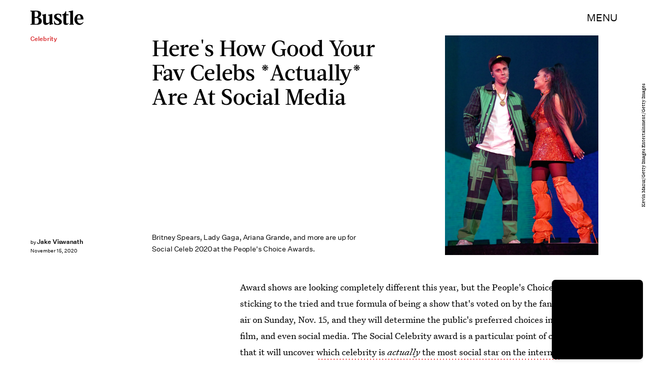

--- FILE ---
content_type: text/html; charset=utf-8
request_url: https://www.google.com/recaptcha/api2/aframe
body_size: 267
content:
<!DOCTYPE HTML><html><head><meta http-equiv="content-type" content="text/html; charset=UTF-8"></head><body><script nonce="kAiNbWBjBqd4dsFgQhPbYg">/** Anti-fraud and anti-abuse applications only. See google.com/recaptcha */ try{var clients={'sodar':'https://pagead2.googlesyndication.com/pagead/sodar?'};window.addEventListener("message",function(a){try{if(a.source===window.parent){var b=JSON.parse(a.data);var c=clients[b['id']];if(c){var d=document.createElement('img');d.src=c+b['params']+'&rc='+(localStorage.getItem("rc::a")?sessionStorage.getItem("rc::b"):"");window.document.body.appendChild(d);sessionStorage.setItem("rc::e",parseInt(sessionStorage.getItem("rc::e")||0)+1);localStorage.setItem("rc::h",'1769405056444');}}}catch(b){}});window.parent.postMessage("_grecaptcha_ready", "*");}catch(b){}</script></body></html>